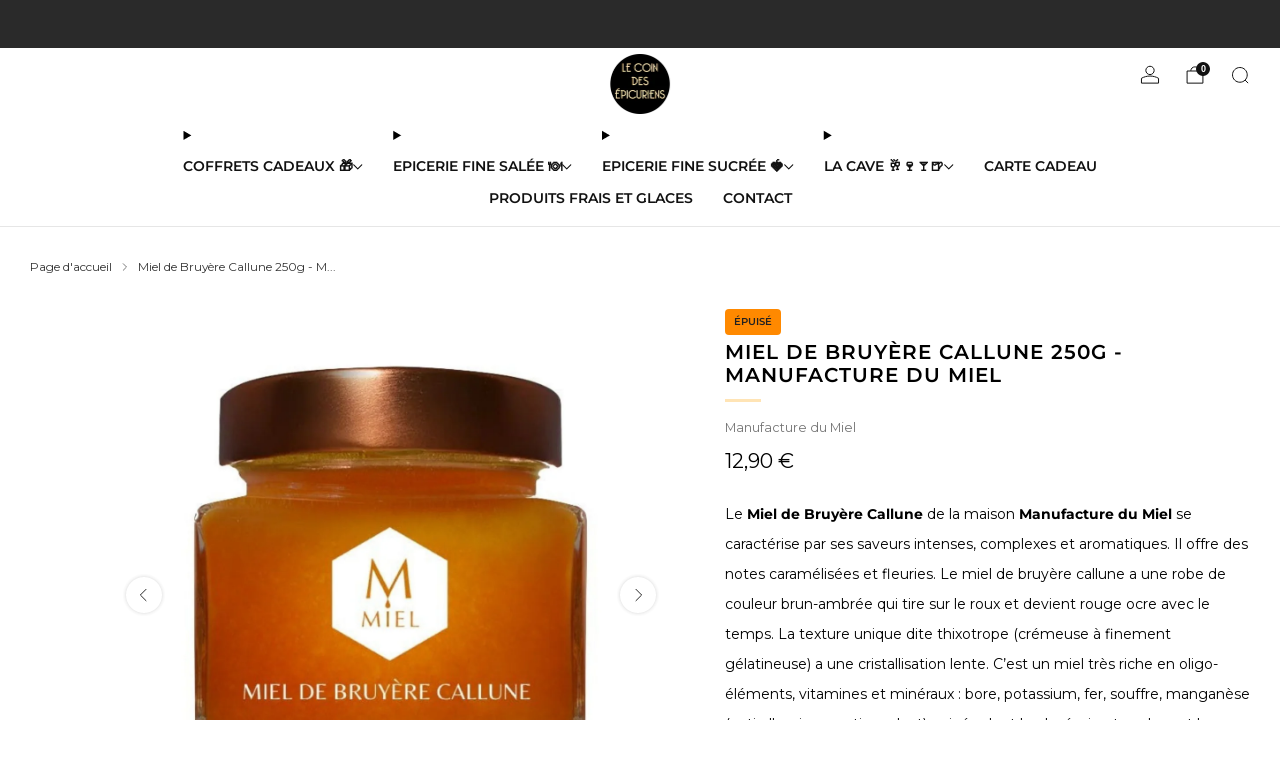

--- FILE ---
content_type: text/css
request_url: https://www.lecoindesepicuriens.com/cdn/shop/t/84/assets/plugin-photoswipe.css?v=112725309898584259301761647202
body_size: 905
content:
/*! PhotoSwipe main CSS by Dmytro Semenov | photoswipe.com */.pswp{--pswp-bg: #000;--pswp-placeholder-bg: #222;--pswp-root-z-index: 100000;--pswp-preloader-color: rgba(79, 79, 79, .4);--pswp-preloader-color-secondary: rgba(255, 255, 255, .9);--pswp-icon-color: #fff;--pswp-icon-color-secondary: #4f4f4f;--pswp-icon-stroke-color: #4f4f4f;--pswp-icon-stroke-width: 2px;--pswp-error-text-color: var(--pswp-icon-color)}.pswp{position:fixed;top:0;left:0;width:100%;height:100%;z-index:var(--pswp-root-z-index);display:none;touch-action:none;outline:0;opacity:.003;contain:layout style size;-webkit-tap-highlight-color:rgba(0,0,0,0)}.pswp:focus{outline:0}.pswp *{box-sizing:border-box}.pswp img{max-width:none}.pswp--open{display:block}.pswp,.pswp__bg{transform:translateZ(0);will-change:opacity}.pswp__bg{opacity:.005;background:var(--pswp-bg)}.pswp,.pswp__scroll-wrap{overflow:hidden}.pswp__scroll-wrap,.pswp__bg,.pswp__container,.pswp__item,.pswp__content,.pswp__img,.pswp__zoom-wrap{position:absolute;top:0;left:0;width:100%;height:100%}.pswp__img,.pswp__zoom-wrap{width:auto;height:auto}.pswp--click-to-zoom.pswp--zoom-allowed .pswp__img{cursor:-webkit-zoom-in;cursor:-moz-zoom-in;cursor:zoom-in}.pswp--click-to-zoom.pswp--zoomed-in .pswp__img{cursor:move;cursor:-webkit-grab;cursor:-moz-grab;cursor:grab}.pswp--click-to-zoom.pswp--zoomed-in .pswp__img:active{cursor:-webkit-grabbing;cursor:-moz-grabbing;cursor:grabbing}.pswp--no-mouse-drag.pswp--zoomed-in .pswp__img,.pswp--no-mouse-drag.pswp--zoomed-in .pswp__img:active,.pswp__img{cursor:-webkit-zoom-out;cursor:-moz-zoom-out;cursor:zoom-out}.pswp__container,.pswp__img,.pswp__button,.pswp__counter{-webkit-user-select:none;-moz-user-select:none;-ms-user-select:none;user-select:none}.pswp__item{z-index:1;overflow:hidden}.pswp__hidden{display:none!important}.pswp__content{pointer-events:none}.pswp__content>*{pointer-events:auto}.pswp__error-msg-container{display:grid}.pswp__error-msg{margin:auto;font-size:1em;line-height:1;color:var(--pswp-error-text-color)}.pswp .pswp__hide-on-close{opacity:.005;will-change:opacity;transition:opacity var(--pswp-transition-duration) cubic-bezier(.4,0,.22,1);z-index:10;pointer-events:none}.pswp--ui-visible .pswp__hide-on-close{opacity:1;pointer-events:auto}.pswp__button{position:relative;display:block;width:50px;height:60px;padding:0;margin:0;overflow:hidden;cursor:pointer;background:none;border:0;box-shadow:none;opacity:.85;-webkit-appearance:none;-webkit-touch-callout:none}.pswp__button:hover,.pswp__button:active,.pswp__button:focus{transition:none;padding:0;background:none;border:0;box-shadow:none;opacity:1}.pswp__button:disabled{opacity:.3;cursor:auto}.pswp__icn{fill:var(--pswp-icon-color);color:var(--pswp-icon-color-secondary)}.pswp__icn{position:absolute;top:14px;left:9px;width:32px;height:32px;overflow:hidden;pointer-events:none}.pswp__icn-shadow{stroke:var(--pswp-icon-stroke-color);stroke-width:var(--pswp-icon-stroke-width);fill:none}.pswp__icn:focus{outline:0}div.pswp__img--placeholder,.pswp__img--with-bg{background:var(--pswp-placeholder-bg)}.pswp__top-bar{position:absolute;left:0;top:0;width:100%;height:60px;display:flex;flex-direction:row;justify-content:flex-end;z-index:10;pointer-events:none!important}.pswp__top-bar>*{pointer-events:auto;will-change:opacity}.pswp__button--close{margin-right:6px}.pswp__button--arrow{position:absolute;width:75px;height:100px;top:50%;margin-top:-50px}.pswp__button--arrow:disabled{display:none;cursor:default}.pswp__button--arrow .pswp__icn{top:50%;margin-top:-30px;width:60px;height:60px;background:none;border-radius:0}.pswp--one-slide .pswp__button--arrow{display:none}.pswp--touch .pswp__button--arrow{visibility:hidden}.pswp--has_mouse .pswp__button--arrow{visibility:visible}.pswp__button--arrow--prev{right:auto;left:0}.pswp__button--arrow--next{right:0}.pswp__button--arrow--next .pswp__icn{left:auto;right:14px;transform:scaleX(-1)}.pswp__button--zoom{display:none}.pswp--zoom-allowed .pswp__button--zoom{display:block}.pswp--zoomed-in .pswp__zoom-icn-bar-v{display:none}.pswp__preloader{position:relative;overflow:hidden;width:50px;height:60px;margin-right:auto}.pswp__preloader .pswp__icn{opacity:0;transition:opacity .2s linear;animation:pswp-clockwise .6s linear infinite}.pswp__preloader--active .pswp__icn{opacity:.85}@keyframes pswp-clockwise{0%{transform:rotate(0)}to{transform:rotate(360deg)}}.pswp__counter{height:30px;margin-top:15px;margin-inline-start:20px;font-size:14px;line-height:30px;color:var(--pswp-icon-color);text-shadow:1px 1px 3px var(--pswp-icon-color-secondary);opacity:.85}.pswp--one-slide .pswp__counter{display:none}.pswp{--pswp-bg: #ffffff;--pswp-placeholder-bg: #f2f2f2;--pswp-error-text-color: #f7f7f7;--pswp-root-z-index: 100000;--pswp-preloader-color: rgba(79, 79, 79, .4);--pswp-preloader-color-secondary: rgba(255, 255, 255, .9);--pswp-icon-color: #222;--pswp-icon-color-secondary: #f2f2f2;--pswp-icon-stroke-color: rgba(0 0 0 / 25%);--pswp-icon-stroke-width: 2px}.pswp .pswp__bg{display:block!important}.pswp .pswp{position:fixed}.pswp .pswp__button{width:48px;height:48px;margin:20px;background:transparent}.pswp .pswp__button:before{content:"";position:absolute;top:50%;left:50%;width:calc(100% - 6px);height:calc(100% - 6px);-webkit-box-shadow:0 0 4px var(--pswp-icon-stroke-color);box-shadow:0 0 4px var(--pswp-icon-stroke-color);background-color:#fff;margin:auto;text-align:center;transform:translate(-50%,-50%);transition:background-color .2s ease-in-out}.pswp .pswp__button .pswp__icn,.pswp .pswp__button--arrow .pswp__icn:before{position:absolute;top:50%;left:50%;transform:translate(-50%,-50%);background:none;border-radius:0}.pswp .pswp__button:hover:before,.pswp .pswp__button:active:before,.pswp .pswp__button:focus:before{background-color:#fff;transition:background-color .2s ease-in-out;opacity:1}.pswp .pswp__icn{--size: 19px;font-size:21px;line-height:1;color:var(--pswp-icon-color);margin-top:0;width:var(--size);height:var(--size)}.pswp .pswp__icn .icon--search{--size: 19px}.pswp .pswp__top-bar{height:clamp(4rem,14vw,6rem)}.pswp .pswp__button--arrow{transform:translateY(-50%)}.pswp .pswp__button--arrow--prev .pswp__icn{left:47%}.pswp .pswp__button--arrow--next .pswp__icn{left:53%}.pswp .zoom-icon__plus{position:absolute;height:calc(var(--size) / 3);width:calc(var(--size) / 3);top:50%;left:50%;transform:translate(-50%,-50%)}.pswp .zoom-icon__plus:before,.pswp .zoom-icon__plus:after{content:"";position:absolute;display:block;background-color:currentColor}.pswp .zoom-icon__plus:before{left:0;top:50%;transform:translateY(-50%);width:100%;height:var(--stroke-width)}.pswp .zoom-icon__plus:after{top:0;left:50%;transform:translate(-50%);height:100%;width:var(--stroke-width)}.pswp.pswp--zoomed-in .zoom-icon__plus:after{display:none}.no-touchevents .pswp .pswp__button--zoom{display:none}@media (max-width: 47.9275em){.pswp .pswp__button{margin:10px;width:42px;height:42px}.pswp .pswp__button--zoom{margin-right:0}.pswp .pswp__button--close{margin-left:6px}}
/*# sourceMappingURL=/cdn/shop/t/84/assets/plugin-photoswipe.css.map?v=112725309898584259301761647202 */


--- FILE ---
content_type: text/css
request_url: https://www.lecoindesepicuriens.com/cdn/shop/t/84/assets/component-trust-messages.css?v=143044155904934969221761647140
body_size: -438
content:
.trust-messages{background-color:var(--bg-color);color:var(--text-color);border:1px solid var(--border-color, transparent);padding:24px 30px}.trust-messages__heading{color:var(--heading-color);margin-bottom:18px;font-size:var(--heading-size);line-height:1.3}.trust-messages__list{display:grid;grid-template-columns:repeat(var(--columns-desktop, 1),1fr);column-gap:12px;row-gap:var(--spacing);list-style:none;padding:0;margin:0}@media (max-width: 47.9275em){.trust-messages__list{grid-template-columns:auto}}.trust-messages__list--bold{font-weight:700}.trust-messages__item{display:flex;gap:12px;align-items:start}.trust-messages__item-icon{color:var(--icon-color);position:relative;display:inline-block;line-height:2.4;width:var(--icon-size);height:var(--icon-size)}.trust-messages__item-text{margin:0;line-height:1.7}.trust-messages .payment-icons{margin-top:18px}
/*# sourceMappingURL=/cdn/shop/t/84/assets/component-trust-messages.css.map?v=143044155904934969221761647140 */


--- FILE ---
content_type: text/css
request_url: https://www.lecoindesepicuriens.com/cdn/shop/t/84/assets/component-footer.css?v=139131216800184897271761647122
body_size: 113
content:
.footer{--background-color: #222;--title-color: rgb(255, 255, 255);background-color:var(--background-color)}.footer__content{padding:60px 0 18px}.footer-nav{margin-bottom:30px}.footer-nav__title{color:var(--title-color);text-transform:var(--font--title-transform);margin-bottom:12px}.footer-nav__item{margin-bottom:3px}.footer-nav__link{color:#fffc}.footer-nav__link:hover{color:#fff;opacity:1}.footer-nav__image-img{position:relative;overflow:hidden}.footer-nav__image-img img{width:100%}.footer-nav__image-link{-webkit-transition:all .2s ease-in-out;-moz-transition:all .2s ease-in-out;transition:all .2s ease-in-out}.footer-nav__image-link:hover{opacity:.85}.footer-nav__text.footer-nav__text{margin-bottom:3px;color:#fffc}.footer-nav__text.footer-nav__text a{color:#fffc}.footer-nav__text.footer-nav__text a:hover{color:#fff;opacity:1}.footer-nav__text.footer-nav__text.rte a{color:#fff;border-color:#fff}.footer-nav__text.footer-nav__text.rte a:hover{color:#fff;opacity:1}.footer-nav__text.footer-nav__text.rte :is(h1,h2,h3,h4,h5,h6){color:#fffc}.footer-nav__text-link{color:#999}.footer-nav__social-wrapper,.footer-nav__follow_on_shop{margin-top:12px}.footer-nav .social-links{margin:0 0 0 -.9rem;line-height:0}.footer-nav .social-links__link{color:#fffc}.footer-nav .social-links__link:hover{color:#fff;border-color:#fff}.footer__bottom{padding:12px 0;min-height:66px;background-color:var(--background-color)}.footer__bottom__left{float:left}.footer__bottom__right{float:right}.footer__bottom__left-item{font-family:var(--font--title);position:relative;display:inline-block;vertical-align:top;height:42px;margin-right:24px}.footer-copyright{margin-top:9px}.footer-copyright__text{color:#fffc;margin:0;font-size:.8rem}.footer-copyright__text a{color:#fffc}.footer-copyright__text a:hover{color:#fff;opacity:1}.footer-copyright__span{position:relative;margin-left:15px}.footer__icons{display:inline-block}.footer__icons-items{margin:0;position:relative}.footer__icons-item{display:inline-block;color:#fffc;margin-right:3px;height:42px;vertical-align:top}.footer__icons-item .payment-icon{width:36px;height:auto;padding:10px 0}.footer-divider,.footer__bottom{border-top:1px solid rgba(255,255,255,.2)}.footer--dark{--title-color: rgb(33, 33, 33)}.footer--dark .footer-nav__text,.footer--dark .footer-copyright__text,.footer--dark .footer__icons-item,.footer--dark .footer-nav__text.rte :is(h1,h2,h3,h4,h5,h6){color:#212121cc}.footer--dark .footer-nav__link,.footer--dark .footer-localize .localize__toggle,.footer--dark .footer-nav__text.footer-nav__text a,.footer--dark .footer-tweet__link,.footer--dark .footer-copyright__text a{color:#212121cc}.footer--dark .footer-nav__link:hover,.footer--dark .footer-localize .localize__toggle:hover,.footer--dark .footer-nav__text.footer-nav__text a:hover,.footer--dark .footer-tweet__link:hover,.footer--dark .footer-copyright__text a:hover{color:#212121}.footer--dark .footer-nav .social-links__link,.footer--dark .footer-nav__text.footer-nav__text.rte a{color:#212121cc;border-color:#212121cc}.footer--dark .footer-nav .social-links__link:hover,.footer--dark .footer-nav__text.footer-nav__text.rte a:hover{color:#212121;border-color:#212121}.footer--dark.footer-divider,.footer--dark .footer__bottom{border-top:1px solid rgba(33,33,33,.2)}@media (max-width: 61.24em){.footer__bottom__left,.footer__bottom__right{float:none}.footer-copyright__span{margin-left:0;margin-right:15px}}@media (max-width: 47.9275em){.footer__content{padding:30px 0 18px}.footer__bottom{text-align:center}.footer__bottom__left-item{height:auto;margin:0 0 6px;padding:0;width:100%}.footer__icons{width:100%}.footer-copyright__span{display:block;margin:0}}.footer-localize .nav__sub-wrap{background-color:var(--background-color);box-shadow:none}.footer-localize .localize__items{background-color:var(--background-color)}.footer-localize .localize__items:after{border-color:var(--background-color) transparent transparent transparent}.footer--light .footer-localize .localize__items{border-color:#fff3}.footer--light .footer-localize .localize__items:before{border-color:rgba(255,255,255,.2) transparent transparent transparent}.footer--light .footer-localize .list-menu{--active-color: rgba(255, 255, 255, .15);--hover-color: rgba(255, 255, 255, .05)}.footer--light .footer-localize .list-menu__link,.footer--light .footer-localize .list-menu__link:hover{color:#fff}.footer--dark .footer-localize .localize__items{border-color:#21212133}.footer--dark .footer-localize .localize__items:before{border-color:rgba(33,33,33,.2) transparent transparent transparent}.footer--dark .footer-localize .list-menu{--active-color: rgba(33, 33, 33, .15);--hover-color: rgba(33, 33, 33, .06)}.footer--dark .footer-localize .list-menu__link,.footer--dark .footer-localize .list-menu__link:hover{color:#212121}
/*# sourceMappingURL=/cdn/shop/t/84/assets/component-footer.css.map?v=139131216800184897271761647122 */


--- FILE ---
content_type: text/javascript
request_url: https://www.lecoindesepicuriens.com/cdn/shop/t/84/assets/announcement-bar.js?v=157000420090300050581761647097
body_size: 1195
content:
/*! Copyright (c) Safe As Milk. All rights reserved. */import{debounce}from"utils";class AnnouncementBar extends HTMLElement{#boundPopupListener;constructor(){super(),this.#boundPopupListener=this.#popupListener.bind(this)}connectedCallback(){this.id=this.getAttribute("id"),this.isDismissible=this.hasAttribute("dismissible"),this.isStatic=this.hasAttribute("static"),this.interactions=!0,this.autoplay=this.hasAttribute("autoplay"),this.autoplayDelay=Number(this.getAttribute("autoplay-delay")||"5000"),this.wrapper=this.querySelector(".announcement__bg"),this.carouselContainer=this.querySelector(".announcement__container"),this.carouselWrapper=this.querySelector(".announcement__wrapper"),this.carouselSlides=this.querySelectorAll(".announcement__slides"),this.popups=this.querySelectorAll("popup-dialog"),this.currentSlide=0,this.autoplayInterval=null,this.carouselSlides.length>1&&this.#createNavigation(),this.intersectionObserver=new IntersectionObserver(this.handleIntersection.bind(this)),this.textSizeObserver=new ResizeObserver(debounce(()=>{this.#setMaxContainerWidth()}),50),this.mutationObserver=new MutationObserver(()=>{this.handleWindowResize()}),this.isDismissible&&this.#setUpDismissible(),this.handleWindowResize(),window.addEventListener("resize",()=>{this.handleWindowResize()}),this.observeMutations(),this.setAttribute("loaded",""),this.carouselSlides[this.currentSlide].dataset.active=!0,this.autoplay&&(this.startAutoplay(),this.carouselContainer.addEventListener("mouseenter",()=>this.stopAutoplay()),this.carouselContainer.addEventListener("mouseleave",()=>{this.hasAttribute("popup-open")||this.startAutoplay()})),this.observeSlides(),this.observeSlidesText(),this.popups.length>0&&this.popups.forEach(popup=>{popup.on("on:popup:opening",this.#boundPopupListener).on("on:popup:closed",this.#boundPopupListener)})}observeMutations(){this.mutationObserver.observe(this.carouselWrapper,{childList:!0,subtree:!0,characterData:!0})}observeSlides(){this.carouselSlides.forEach(slide=>{this.intersectionObserver.observe(slide)})}observeSlidesText(){Array.from(this.querySelectorAll(".announcement__text")).forEach(text=>{this.textSizeObserver.observe(text)})}handleWindowResize(){const desktopView=window.innerWidth>767;this.#calculateSlidesWidth(),this.isStatic?desktopView&&!this.slidesWrap?this.staticDisplay=!0:this.staticDisplay=!1:this.staticDisplay=!1,this.#toggleClassBasedOnScreenSize(),this.#setMaxContainerWidth()}handleScroll(){const slideWidth=this.carouselSlides[0].getBoundingClientRect().width;this.currentSlide=Math.round(this.carouselWrapper.scrollLeft/slideWidth),this.carouselSlides.forEach((slide,index)=>{index===this.currentSlide?slide.setAttribute("data-active",""):slide.removeAttribute("data-active")})}handleIntersection(entries){entries.forEach(entry=>{entry.isIntersecting?this.carouselWrapper.addEventListener("scroll",()=>this.handleScroll()):this.carouselWrapper.removeEventListener("scroll",()=>this.handleScroll())})}disconnectedCallback(){this.staticDisplay||(this.stopAutoplay(),this.carouselPrevBtn?.removeEventListener("click",this.showPrevSlide),this.carouselNextBtn?.removeEventListener("click",this.showNextSlide),this.carouselContainer.removeEventListener("mouseenter",this.stopAutoplay),this.carouselContainer.removeEventListener("mouseleave",this.startAutoplay),this.intersectionObserver.disconnect(),this.textSizeObserver.disconnect()),this.mutationObserver.disconnect(),window.removeEventListener("resize",this.handleWindowResize),this.removeAttribute("loaded"),this.popups.length>0&&this.popups.forEach(popup=>{popup.off("on:popup:opening",this.#boundPopupListener).off("on:popup:closed",this.#boundPopupListener)})}showPrevSlide(){this.currentSlide===0?this.moveToSlide(this.carouselSlides.length-1):this.moveToSlide(this.currentSlide-1),this.dispatchEvent(new CustomEvent("on:announcement-bar:slide-change",{detail:{currentSlide:this.currentSlide}}))}showNextSlide(){this.currentSlide===this.carouselSlides.length-1?this.moveToSlide(0):this.moveToSlide(this.currentSlide+1),this.dispatchEvent(new CustomEvent("on:announcement-bar:slide-change",{detail:{currentSlide:this.currentSlide}}))}startAutoplay(){this.interactions&&this.autoplayInterval===null&&(this.setAttribute("scrolling",""),this.autoplayInterval=setInterval(()=>{this.showNextSlide()},this.autoplayDelay))}stopAutoplay(){this.interactions&&this.autoplayInterval!==null&&(this.removeAttribute("scrolling"),clearInterval(this.autoplayInterval),this.autoplayInterval=null)}moveToSlide(slideIndex,behavior="smooth"){this.carouselWrapper.scrollTo({left:this.carouselSlides[slideIndex].offsetLeft,behavior:window.matchMedia("(prefers-reduced-motion: reduce)").matches?"instant":behavior}),this.currentSlide=slideIndex,this.carouselSlides.forEach((slide,index)=>{index===this.currentSlide?slide.setAttribute("data-active",""):slide.removeAttribute("data-active")})}moveToSlideById(slideId,behavior="smooth"){const slideToScrollTo=document.getElementById(slideId);if(!slideToScrollTo)return;const slideToScrollToIndex=[...this.carouselSlides].indexOf(slideToScrollTo);slideToScrollToIndex>-1&&this.moveToSlide(slideToScrollToIndex,behavior)}dismiss(){sessionStorage.setItem(this.id,0),this.setAttribute("hidden","hidden"),this.dispatchEvent(new CustomEvent("on:announcement-bar:dismiss"))}stopInteractions(){this.interactions=!1}resumeInteractions(){this.interactions=!0}#calculateSlidesWidth(){this.slidesWidth=0,this.containerWidth=window.innerWidth*.89;const{carouselSlides}=this;carouselSlides.forEach(slide=>{const announcementMessage=slide.querySelector(".announcement__message"),announcementText=slide.querySelector(".announcement__text"),computedStyles=window.getComputedStyle(announcementMessage),textWidth=announcementText.offsetWidth+parseFloat(computedStyles.paddingLeft)+parseFloat(computedStyles.paddingRight);this.slidesWidth+=textWidth}),this.slidesWrap=this.slidesWidth>this.containerWidth}#toggleClassBasedOnScreenSize(){const containerClass="announcement__container--carousel",wrapperClass="announcement__wrapper--carousel",slideClass="announcement__slides--carousel",showCarousel=!this.staticDisplay;this.carouselContainer.classList.toggle(containerClass,showCarousel),this.carouselWrapper.classList.toggle(wrapperClass,showCarousel),this.carouselSlides.forEach(slide=>{slide.classList.toggle(slideClass,showCarousel)}),!(!this.carouselPrevBtn||!this.carouselNextBtn)&&(this.carouselPrevBtn.toggleAttribute("hidden",!showCarousel),this.carouselNextBtn.toggleAttribute("hidden",!showCarousel))}#setMaxContainerWidth(){if(this.staticDisplay)this.carouselContainer.style.maxWidth="100%";else{const maxTextWidth=Math.max(...Array.from(this.carouselSlides).map(slide=>slide.querySelector(".announcement__text").offsetWidth)),containerPadding=180;this.carouselContainer.style.maxWidth=`${maxTextWidth+containerPadding}px`}}#setUpDismissible(){this.closeBtn=document.createElement("button"),this.closeBtn.classList.add("announcement__close"),this.closeBtn.setAttribute("aria-label","Close Announcement Bar"),this.closeBtn.append(document.getElementById("template-icon-close").content.cloneNode(!0).firstElementChild),this.wrapper.append(this.closeBtn),this.closeBtn.addEventListener("click",this.dismiss.bind(this))}#createNavigation(){this.carouselPrevBtn=document.createElement("button"),this.carouselPrevBtn.classList.add("announcement__carousel-button","carousel-prev"),this.carouselPrevBtn.setAttribute("aria-label","Previous Announcement");const arrowPreviousSVG=document.getElementById("template-icon-chevron").content.cloneNode(!0).firstElementChild;arrowPreviousSVG.classList.add("icon--left"),this.carouselPrevBtn.append(arrowPreviousSVG),this.carouselContainer.prepend(this.carouselPrevBtn),this.carouselNextBtn=document.createElement("button"),this.carouselNextBtn.classList.add("announcement__carousel-button","carousel-next"),this.carouselNextBtn.setAttribute("aria-label","Next Announcement");const arrowNextSVG=document.getElementById("template-icon-chevron").content.cloneNode(!0).firstElementChild;this.carouselNextBtn.append(arrowNextSVG),this.carouselContainer.append(this.carouselNextBtn),this.carouselPrevBtn.addEventListener("click",()=>this.showPrevSlide()),this.carouselNextBtn.addEventListener("click",()=>this.showNextSlide())}#popupListener(e){e.type==="on:popup:opening"?(this.setAttribute("popup-open",""),this.stopAutoplay()):e.type==="on:popup:closed"&&(this.removeAttribute("popup-open",""),this.startAutoplay())}}customElements.define("announcement-bar",AnnouncementBar);
//# sourceMappingURL=/cdn/shop/t/84/assets/announcement-bar.js.map?v=157000420090300050581761647097


--- FILE ---
content_type: text/javascript; charset=utf-8
request_url: https://www.lecoindesepicuriens.com/products/miel-de-bruyere-callune-250g-manufacture-du-miel.js
body_size: 802
content:
{"id":6998774775897,"title":"Miel de Bruyère Callune 250g - Manufacture du Miel","handle":"miel-de-bruyere-callune-250g-manufacture-du-miel","description":"\u003cp data-mce-fragment=\"1\"\u003eLe \u003cstrong\u003eMiel de Bruyère Callune\u003c\/strong\u003e de la maison \u003cstrong\u003eManufacture du Miel \u003c\/strong\u003e\u003cspan data-mce-fragment=\"1\"\u003ese caractérise par ses saveurs intenses, complexes et aromatiques. Il offre des notes caramélisées et fleuries. Le miel de bruyère callune a une robe de couleur brun-ambrée qui tire sur le roux et devient rouge ocre avec le temps. La texture unique dite thixotrope (crémeuse à finement gélatineuse) a une cristallisation lente. C’est un miel très riche en oligo-éléments, vitamines et minéraux : bore, potassium, fer, souffre, manganèse (anti-allergique, anti-oxydant) qui régulent la glycémie et soulagent les rhumatismes. Il possède des vertus antianémiques, antiseptiques, diurétiques, énergisantes, fortifiantes, reminéralisantes.\u003c\/span\u003e\u003c\/p\u003e","published_at":"2022-02-20T21:22:12+01:00","created_at":"2022-02-20T20:12:10+01:00","vendor":"Manufacture du Miel","type":"Miel","tags":["CHANDELEUR","repas gourmet"],"price":1290,"price_min":1290,"price_max":1290,"available":false,"price_varies":false,"compare_at_price":null,"compare_at_price_min":0,"compare_at_price_max":0,"compare_at_price_varies":false,"variants":[{"id":39764423802969,"title":"Default Title","option1":"Default Title","option2":null,"option3":null,"sku":"","requires_shipping":true,"taxable":true,"featured_image":null,"available":false,"name":"Miel de Bruyère Callune 250g - Manufacture du Miel","public_title":null,"options":["Default Title"],"price":1290,"weight":0,"compare_at_price":null,"inventory_management":"shopify","barcode":"3770015111172","requires_selling_plan":false,"selling_plan_allocations":[]}],"images":["\/\/cdn.shopify.com\/s\/files\/1\/0070\/3368\/4020\/products\/miel-de-bruyere-callune-250g-manufacture-du-miel-548178.jpg?v=1740417562","\/\/cdn.shopify.com\/s\/files\/1\/0070\/3368\/4020\/products\/miel-de-bruyere-callune-250g-manufacture-du-miel-278183.jpg?v=1740417561"],"featured_image":"\/\/cdn.shopify.com\/s\/files\/1\/0070\/3368\/4020\/products\/miel-de-bruyere-callune-250g-manufacture-du-miel-548178.jpg?v=1740417562","options":[{"name":"Title","position":1,"values":["Default Title"]}],"url":"\/products\/miel-de-bruyere-callune-250g-manufacture-du-miel","media":[{"alt":"Miel de Bruyère Callune 250g - Manufacture du Miel","id":21390179696729,"position":1,"preview_image":{"aspect_ratio":1.0,"height":1654,"width":1654,"src":"https:\/\/cdn.shopify.com\/s\/files\/1\/0070\/3368\/4020\/products\/miel-de-bruyere-callune-250g-manufacture-du-miel-548178.jpg?v=1740417562"},"aspect_ratio":1.0,"height":1654,"media_type":"image","src":"https:\/\/cdn.shopify.com\/s\/files\/1\/0070\/3368\/4020\/products\/miel-de-bruyere-callune-250g-manufacture-du-miel-548178.jpg?v=1740417562","width":1654},{"alt":"Miel de Bruyère Callune 250g - Manufacture du Miel","id":21817417072729,"position":2,"preview_image":{"aspect_ratio":1.0,"height":529,"width":529,"src":"https:\/\/cdn.shopify.com\/s\/files\/1\/0070\/3368\/4020\/products\/miel-de-bruyere-callune-250g-manufacture-du-miel-278183.jpg?v=1740417561"},"aspect_ratio":1.0,"height":529,"media_type":"image","src":"https:\/\/cdn.shopify.com\/s\/files\/1\/0070\/3368\/4020\/products\/miel-de-bruyere-callune-250g-manufacture-du-miel-278183.jpg?v=1740417561","width":529}],"requires_selling_plan":false,"selling_plan_groups":[]}

--- FILE ---
content_type: text/javascript
request_url: https://www.lecoindesepicuriens.com/cdn/shop/t/84/assets/scrolling-marquee.js?v=72089939996385568461761647225
body_size: -352
content:
/*! Copyright (c) Safe As Milk. All rights reserved. */import{debounce}from"utils";class ScrollingMarquee extends HTMLElement{#debouncedSetMarqueeSpeed;constructor(){super(),this.#debouncedSetMarqueeSpeed=debounce(this.#setMarqueeSpeed.bind(this),50)}connectedCallback(){this.marqueeContainer=this.querySelector(".marquee"),this.marqueeElements=Array.from(this.querySelectorAll(".marquee__content")),this.resizeObserver=new ResizeObserver(this.#debouncedSetMarqueeSpeed),this.resizeObserver.observe(this.marqueeContainer),this.#setMarqueeSpeed()}disconnectedCallback(){this.resizeObserver.unobserve(this.marqueeContainer)}#setMarqueeSpeed(){const marqueeComputedStyle=window.getComputedStyle(this.marqueeContainer),gapValue=parseInt(marqueeComputedStyle.getPropertyValue("column-gap"),10),speed=(parseFloat(this.getAttribute("marquee-speed"))||0)*10;this.marqueeElements.forEach(element=>{const timeTaken=(element.offsetWidth+gapValue)/speed;element.style.animationDuration=`${timeTaken}s`})}}customElements.define("scrolling-marquee",ScrollingMarquee);
//# sourceMappingURL=/cdn/shop/t/84/assets/scrolling-marquee.js.map?v=72089939996385568461761647225


--- FILE ---
content_type: text/javascript
request_url: https://www.lecoindesepicuriens.com/cdn/shop/t/84/assets/custom.js?v=101612360477050417211761647143
body_size: -668
content:
//# sourceMappingURL=/cdn/shop/t/84/assets/custom.js.map?v=101612360477050417211761647143
